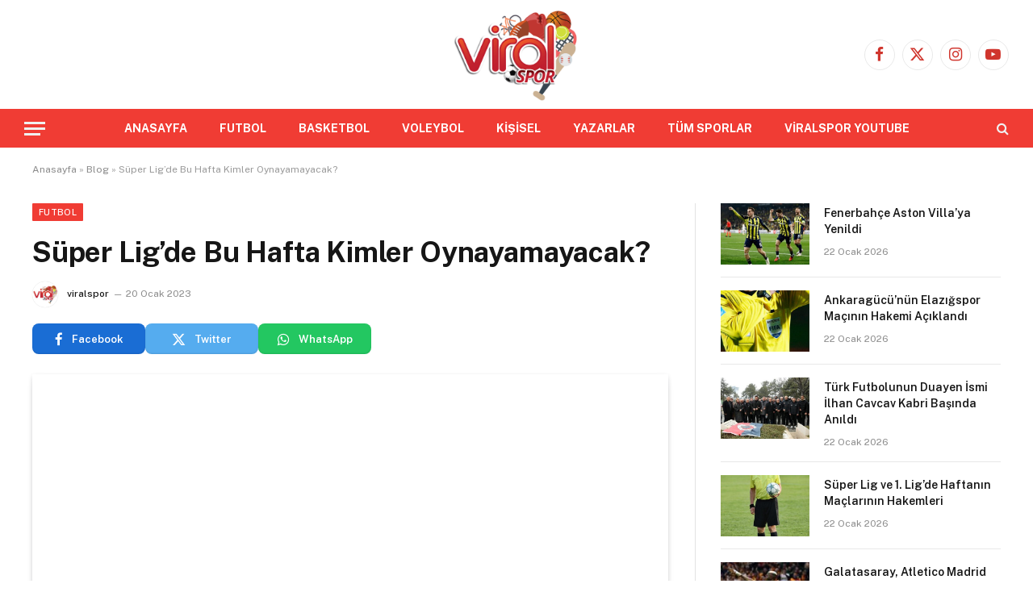

--- FILE ---
content_type: text/html; charset=UTF-8
request_url: https://www.viralspor.com/super-ligde-bu-hafta-kimler-oynayamayacak/
body_size: 13183
content:

<!DOCTYPE html>
<html lang="tr" class="s-light site-s-light">

<head>

	<meta charset="UTF-8" />
	<meta name="viewport" content="width=device-width, initial-scale=1" />
	<meta name='robots' content='index, follow, max-image-preview:large, max-snippet:-1, max-video-preview:-1' />

	<!-- This site is optimized with the Yoast SEO plugin v26.8 - https://yoast.com/product/yoast-seo-wordpress/ -->
	<title>Süper Lig&#039;de Bu Hafta Kimler Oynayamayacak? - viralspor</title><link rel="preload" as="image" imagesrcset="https://www.viralspor.com/wp-content/uploads/2023/03/cropped-favicon-32x32.png 32w, https://www.viralspor.com/wp-content/uploads/2023/03/cropped-favicon-300x300.png 300w, https://www.viralspor.com/wp-content/uploads/2023/03/cropped-favicon-150x150.png 150w, https://www.viralspor.com/wp-content/uploads/2023/03/cropped-favicon-450x450.png 450w, https://www.viralspor.com/wp-content/uploads/2023/03/cropped-favicon-270x270.png 270w, https://www.viralspor.com/wp-content/uploads/2023/03/cropped-favicon-192x192.png 192w, https://www.viralspor.com/wp-content/uploads/2023/03/cropped-favicon-180x180.png 180w, https://www.viralspor.com/wp-content/uploads/2023/03/cropped-favicon.png 512w" imagesizes="(max-width: 32px) 100vw, 32px" /><link rel="preload" as="font" href="https://www.viralspor.com/wp-content/themes/smart-mag/css/icons/fonts/ts-icons.woff2?v3.2" type="font/woff2" crossorigin="anonymous" />
	<link rel="canonical" href="https://www.viralspor.com/super-ligde-bu-hafta-kimler-oynayamayacak/" />
	<meta property="og:locale" content="tr_TR" />
	<meta property="og:type" content="article" />
	<meta property="og:title" content="Süper Lig&#039;de Bu Hafta Kimler Oynayamayacak? - viralspor" />
	<meta property="og:description" content="Süper Lig&#8217;de 20. hafta karşılaşmaları bugün oynanacak tek maçla başlayacak. Süper Lig&#8217;de sakat ve cezalı futbolcular listesi şöyle: MKE Ankaragücü: Sakat: Taylan Antalyalı, Nihad Mujakic, Kevin Malcuit Cezalı: Lamine Diack Arabam.com Konyaspor: Sakat: Ibrahim Sehic Cezalı: Oğulcan Ülgün Adana Demirspor: Sakat: Cezalı: Atakaş Hatayspor: Sakat: Burak Öksüz Cezalı: Beşiktaş: Sakat: Rachid Ghezzal, Josef de Souza" />
	<meta property="og:url" content="https://www.viralspor.com/super-ligde-bu-hafta-kimler-oynayamayacak/" />
	<meta property="og:site_name" content="viralspor" />
	<meta property="article:publisher" content="https://www.facebook.com/viralspor" />
	<meta property="article:published_time" content="2023-01-20T07:10:19+00:00" />
	<meta name="author" content="viralspor" />
	<meta name="twitter:card" content="summary_large_image" />
	<meta name="twitter:creator" content="@viralspor" />
	<meta name="twitter:site" content="@viralspor" />
	<meta name="twitter:label1" content="Yazan:" />
	<meta name="twitter:data1" content="viralspor" />
	<meta name="twitter:label2" content="Tahmini okuma süresi" />
	<meta name="twitter:data2" content="2 dakika" />
	<script type="application/ld+json" class="yoast-schema-graph">{"@context":"https://schema.org","@graph":[{"@type":"Article","@id":"https://www.viralspor.com/super-ligde-bu-hafta-kimler-oynayamayacak/#article","isPartOf":{"@id":"https://www.viralspor.com/super-ligde-bu-hafta-kimler-oynayamayacak/"},"author":{"name":"viralspor","@id":"https://www.viralspor.com/#/schema/person/a252b7c6084b6f5b63f294e340adef8b"},"headline":"Süper Lig&#8217;de Bu Hafta Kimler Oynayamayacak?","datePublished":"2023-01-20T07:10:19+00:00","mainEntityOfPage":{"@id":"https://www.viralspor.com/super-ligde-bu-hafta-kimler-oynayamayacak/"},"wordCount":221,"commentCount":0,"publisher":{"@id":"https://www.viralspor.com/#organization"},"image":{"@id":"https://www.viralspor.com/super-ligde-bu-hafta-kimler-oynayamayacak/#primaryimage"},"thumbnailUrl":"","keywords":["süper lig sakat oyuncular"],"articleSection":["Futbol"],"inLanguage":"tr","potentialAction":[{"@type":"CommentAction","name":"Comment","target":["https://www.viralspor.com/super-ligde-bu-hafta-kimler-oynayamayacak/#respond"]}]},{"@type":"WebPage","@id":"https://www.viralspor.com/super-ligde-bu-hafta-kimler-oynayamayacak/","url":"https://www.viralspor.com/super-ligde-bu-hafta-kimler-oynayamayacak/","name":"Süper Lig'de Bu Hafta Kimler Oynayamayacak? - viralspor","isPartOf":{"@id":"https://www.viralspor.com/#website"},"primaryImageOfPage":{"@id":"https://www.viralspor.com/super-ligde-bu-hafta-kimler-oynayamayacak/#primaryimage"},"image":{"@id":"https://www.viralspor.com/super-ligde-bu-hafta-kimler-oynayamayacak/#primaryimage"},"thumbnailUrl":"","datePublished":"2023-01-20T07:10:19+00:00","breadcrumb":{"@id":"https://www.viralspor.com/super-ligde-bu-hafta-kimler-oynayamayacak/#breadcrumb"},"inLanguage":"tr","potentialAction":[{"@type":"ReadAction","target":["https://www.viralspor.com/super-ligde-bu-hafta-kimler-oynayamayacak/"]}]},{"@type":"ImageObject","inLanguage":"tr","@id":"https://www.viralspor.com/super-ligde-bu-hafta-kimler-oynayamayacak/#primaryimage","url":"","contentUrl":""},{"@type":"BreadcrumbList","@id":"https://www.viralspor.com/super-ligde-bu-hafta-kimler-oynayamayacak/#breadcrumb","itemListElement":[{"@type":"ListItem","position":1,"name":"Anasayfa","item":"https://www.viralspor.com/"},{"@type":"ListItem","position":2,"name":"Blog","item":"https://www.viralspor.com/blog/"},{"@type":"ListItem","position":3,"name":"Süper Lig&#8217;de Bu Hafta Kimler Oynayamayacak?"}]},{"@type":"WebSite","@id":"https://www.viralspor.com/#website","url":"https://www.viralspor.com/","name":"viralspor","description":"Renkli, Hızlı, Doğru Haber","publisher":{"@id":"https://www.viralspor.com/#organization"},"potentialAction":[{"@type":"SearchAction","target":{"@type":"EntryPoint","urlTemplate":"https://www.viralspor.com/?s={search_term_string}"},"query-input":{"@type":"PropertyValueSpecification","valueRequired":true,"valueName":"search_term_string"}}],"inLanguage":"tr"},{"@type":"Organization","@id":"https://www.viralspor.com/#organization","name":"viralspor","alternateName":"viralspor","url":"https://www.viralspor.com/","logo":{"@type":"ImageObject","inLanguage":"tr","@id":"https://www.viralspor.com/#/schema/logo/image/","url":"https://www.viralspor.com/wp-content/uploads/2023/03/viralspor-logo-1.png","contentUrl":"https://www.viralspor.com/wp-content/uploads/2023/03/viralspor-logo-1.png","width":400,"height":300,"caption":"viralspor"},"image":{"@id":"https://www.viralspor.com/#/schema/logo/image/"},"sameAs":["https://www.facebook.com/viralspor","https://x.com/viralspor"]},{"@type":"Person","@id":"https://www.viralspor.com/#/schema/person/a252b7c6084b6f5b63f294e340adef8b","name":"viralspor","image":{"@type":"ImageObject","inLanguage":"tr","@id":"https://www.viralspor.com/#/schema/person/image/","url":"https://www.viralspor.com/wp-content/uploads/2023/03/cropped-favicon-150x150.png","contentUrl":"https://www.viralspor.com/wp-content/uploads/2023/03/cropped-favicon-150x150.png","caption":"viralspor"},"sameAs":["https://www.viralspor.com"],"url":"https://www.viralspor.com/author/admin/"}]}</script>
	<!-- / Yoast SEO plugin. -->


<link rel='dns-prefetch' href='//www.googletagmanager.com' />
<link rel='dns-prefetch' href='//fonts.googleapis.com' />
<link rel="alternate" type="application/rss+xml" title="viralspor &raquo; akışı" href="https://www.viralspor.com/feed/" />
<link rel="alternate" type="application/rss+xml" title="viralspor &raquo; yorum akışı" href="https://www.viralspor.com/comments/feed/" />
<link rel="alternate" type="application/rss+xml" title="viralspor &raquo; Süper Lig&#8217;de Bu Hafta Kimler Oynayamayacak? yorum akışı" href="https://www.viralspor.com/super-ligde-bu-hafta-kimler-oynayamayacak/feed/" />
<link rel="alternate" title="oEmbed (JSON)" type="application/json+oembed" href="https://www.viralspor.com/wp-json/oembed/1.0/embed?url=https%3A%2F%2Fwww.viralspor.com%2Fsuper-ligde-bu-hafta-kimler-oynayamayacak%2F" />
<link rel="alternate" title="oEmbed (XML)" type="text/xml+oembed" href="https://www.viralspor.com/wp-json/oembed/1.0/embed?url=https%3A%2F%2Fwww.viralspor.com%2Fsuper-ligde-bu-hafta-kimler-oynayamayacak%2F&#038;format=xml" />
<style id='wp-img-auto-sizes-contain-inline-css' type='text/css'>
img:is([sizes=auto i],[sizes^="auto," i]){contain-intrinsic-size:3000px 1500px}
/*# sourceURL=wp-img-auto-sizes-contain-inline-css */
</style>
<style id='wp-emoji-styles-inline-css' type='text/css'>

	img.wp-smiley, img.emoji {
		display: inline !important;
		border: none !important;
		box-shadow: none !important;
		height: 1em !important;
		width: 1em !important;
		margin: 0 0.07em !important;
		vertical-align: -0.1em !important;
		background: none !important;
		padding: 0 !important;
	}
/*# sourceURL=wp-emoji-styles-inline-css */
</style>
<link rel='stylesheet' id='wp-block-library-css' href='https://www.viralspor.com/wp-includes/css/dist/block-library/style.min.css?ver=6.9' type='text/css' media='all' />
<style id='classic-theme-styles-inline-css' type='text/css'>
/*! This file is auto-generated */
.wp-block-button__link{color:#fff;background-color:#32373c;border-radius:9999px;box-shadow:none;text-decoration:none;padding:calc(.667em + 2px) calc(1.333em + 2px);font-size:1.125em}.wp-block-file__button{background:#32373c;color:#fff;text-decoration:none}
/*# sourceURL=/wp-includes/css/classic-themes.min.css */
</style>
<link rel='stylesheet' id='mpp_gutenberg-css' href='https://www.viralspor.com/wp-content/plugins/metronet-profile-picture/dist/blocks.style.build.css?ver=2.6.3' type='text/css' media='all' />
<style id='global-styles-inline-css' type='text/css'>
:root{--wp--preset--aspect-ratio--square: 1;--wp--preset--aspect-ratio--4-3: 4/3;--wp--preset--aspect-ratio--3-4: 3/4;--wp--preset--aspect-ratio--3-2: 3/2;--wp--preset--aspect-ratio--2-3: 2/3;--wp--preset--aspect-ratio--16-9: 16/9;--wp--preset--aspect-ratio--9-16: 9/16;--wp--preset--color--black: #000000;--wp--preset--color--cyan-bluish-gray: #abb8c3;--wp--preset--color--white: #ffffff;--wp--preset--color--pale-pink: #f78da7;--wp--preset--color--vivid-red: #cf2e2e;--wp--preset--color--luminous-vivid-orange: #ff6900;--wp--preset--color--luminous-vivid-amber: #fcb900;--wp--preset--color--light-green-cyan: #7bdcb5;--wp--preset--color--vivid-green-cyan: #00d084;--wp--preset--color--pale-cyan-blue: #8ed1fc;--wp--preset--color--vivid-cyan-blue: #0693e3;--wp--preset--color--vivid-purple: #9b51e0;--wp--preset--gradient--vivid-cyan-blue-to-vivid-purple: linear-gradient(135deg,rgb(6,147,227) 0%,rgb(155,81,224) 100%);--wp--preset--gradient--light-green-cyan-to-vivid-green-cyan: linear-gradient(135deg,rgb(122,220,180) 0%,rgb(0,208,130) 100%);--wp--preset--gradient--luminous-vivid-amber-to-luminous-vivid-orange: linear-gradient(135deg,rgb(252,185,0) 0%,rgb(255,105,0) 100%);--wp--preset--gradient--luminous-vivid-orange-to-vivid-red: linear-gradient(135deg,rgb(255,105,0) 0%,rgb(207,46,46) 100%);--wp--preset--gradient--very-light-gray-to-cyan-bluish-gray: linear-gradient(135deg,rgb(238,238,238) 0%,rgb(169,184,195) 100%);--wp--preset--gradient--cool-to-warm-spectrum: linear-gradient(135deg,rgb(74,234,220) 0%,rgb(151,120,209) 20%,rgb(207,42,186) 40%,rgb(238,44,130) 60%,rgb(251,105,98) 80%,rgb(254,248,76) 100%);--wp--preset--gradient--blush-light-purple: linear-gradient(135deg,rgb(255,206,236) 0%,rgb(152,150,240) 100%);--wp--preset--gradient--blush-bordeaux: linear-gradient(135deg,rgb(254,205,165) 0%,rgb(254,45,45) 50%,rgb(107,0,62) 100%);--wp--preset--gradient--luminous-dusk: linear-gradient(135deg,rgb(255,203,112) 0%,rgb(199,81,192) 50%,rgb(65,88,208) 100%);--wp--preset--gradient--pale-ocean: linear-gradient(135deg,rgb(255,245,203) 0%,rgb(182,227,212) 50%,rgb(51,167,181) 100%);--wp--preset--gradient--electric-grass: linear-gradient(135deg,rgb(202,248,128) 0%,rgb(113,206,126) 100%);--wp--preset--gradient--midnight: linear-gradient(135deg,rgb(2,3,129) 0%,rgb(40,116,252) 100%);--wp--preset--font-size--small: 13px;--wp--preset--font-size--medium: 20px;--wp--preset--font-size--large: 36px;--wp--preset--font-size--x-large: 42px;--wp--preset--spacing--20: 0.44rem;--wp--preset--spacing--30: 0.67rem;--wp--preset--spacing--40: 1rem;--wp--preset--spacing--50: 1.5rem;--wp--preset--spacing--60: 2.25rem;--wp--preset--spacing--70: 3.38rem;--wp--preset--spacing--80: 5.06rem;--wp--preset--shadow--natural: 6px 6px 9px rgba(0, 0, 0, 0.2);--wp--preset--shadow--deep: 12px 12px 50px rgba(0, 0, 0, 0.4);--wp--preset--shadow--sharp: 6px 6px 0px rgba(0, 0, 0, 0.2);--wp--preset--shadow--outlined: 6px 6px 0px -3px rgb(255, 255, 255), 6px 6px rgb(0, 0, 0);--wp--preset--shadow--crisp: 6px 6px 0px rgb(0, 0, 0);}:where(.is-layout-flex){gap: 0.5em;}:where(.is-layout-grid){gap: 0.5em;}body .is-layout-flex{display: flex;}.is-layout-flex{flex-wrap: wrap;align-items: center;}.is-layout-flex > :is(*, div){margin: 0;}body .is-layout-grid{display: grid;}.is-layout-grid > :is(*, div){margin: 0;}:where(.wp-block-columns.is-layout-flex){gap: 2em;}:where(.wp-block-columns.is-layout-grid){gap: 2em;}:where(.wp-block-post-template.is-layout-flex){gap: 1.25em;}:where(.wp-block-post-template.is-layout-grid){gap: 1.25em;}.has-black-color{color: var(--wp--preset--color--black) !important;}.has-cyan-bluish-gray-color{color: var(--wp--preset--color--cyan-bluish-gray) !important;}.has-white-color{color: var(--wp--preset--color--white) !important;}.has-pale-pink-color{color: var(--wp--preset--color--pale-pink) !important;}.has-vivid-red-color{color: var(--wp--preset--color--vivid-red) !important;}.has-luminous-vivid-orange-color{color: var(--wp--preset--color--luminous-vivid-orange) !important;}.has-luminous-vivid-amber-color{color: var(--wp--preset--color--luminous-vivid-amber) !important;}.has-light-green-cyan-color{color: var(--wp--preset--color--light-green-cyan) !important;}.has-vivid-green-cyan-color{color: var(--wp--preset--color--vivid-green-cyan) !important;}.has-pale-cyan-blue-color{color: var(--wp--preset--color--pale-cyan-blue) !important;}.has-vivid-cyan-blue-color{color: var(--wp--preset--color--vivid-cyan-blue) !important;}.has-vivid-purple-color{color: var(--wp--preset--color--vivid-purple) !important;}.has-black-background-color{background-color: var(--wp--preset--color--black) !important;}.has-cyan-bluish-gray-background-color{background-color: var(--wp--preset--color--cyan-bluish-gray) !important;}.has-white-background-color{background-color: var(--wp--preset--color--white) !important;}.has-pale-pink-background-color{background-color: var(--wp--preset--color--pale-pink) !important;}.has-vivid-red-background-color{background-color: var(--wp--preset--color--vivid-red) !important;}.has-luminous-vivid-orange-background-color{background-color: var(--wp--preset--color--luminous-vivid-orange) !important;}.has-luminous-vivid-amber-background-color{background-color: var(--wp--preset--color--luminous-vivid-amber) !important;}.has-light-green-cyan-background-color{background-color: var(--wp--preset--color--light-green-cyan) !important;}.has-vivid-green-cyan-background-color{background-color: var(--wp--preset--color--vivid-green-cyan) !important;}.has-pale-cyan-blue-background-color{background-color: var(--wp--preset--color--pale-cyan-blue) !important;}.has-vivid-cyan-blue-background-color{background-color: var(--wp--preset--color--vivid-cyan-blue) !important;}.has-vivid-purple-background-color{background-color: var(--wp--preset--color--vivid-purple) !important;}.has-black-border-color{border-color: var(--wp--preset--color--black) !important;}.has-cyan-bluish-gray-border-color{border-color: var(--wp--preset--color--cyan-bluish-gray) !important;}.has-white-border-color{border-color: var(--wp--preset--color--white) !important;}.has-pale-pink-border-color{border-color: var(--wp--preset--color--pale-pink) !important;}.has-vivid-red-border-color{border-color: var(--wp--preset--color--vivid-red) !important;}.has-luminous-vivid-orange-border-color{border-color: var(--wp--preset--color--luminous-vivid-orange) !important;}.has-luminous-vivid-amber-border-color{border-color: var(--wp--preset--color--luminous-vivid-amber) !important;}.has-light-green-cyan-border-color{border-color: var(--wp--preset--color--light-green-cyan) !important;}.has-vivid-green-cyan-border-color{border-color: var(--wp--preset--color--vivid-green-cyan) !important;}.has-pale-cyan-blue-border-color{border-color: var(--wp--preset--color--pale-cyan-blue) !important;}.has-vivid-cyan-blue-border-color{border-color: var(--wp--preset--color--vivid-cyan-blue) !important;}.has-vivid-purple-border-color{border-color: var(--wp--preset--color--vivid-purple) !important;}.has-vivid-cyan-blue-to-vivid-purple-gradient-background{background: var(--wp--preset--gradient--vivid-cyan-blue-to-vivid-purple) !important;}.has-light-green-cyan-to-vivid-green-cyan-gradient-background{background: var(--wp--preset--gradient--light-green-cyan-to-vivid-green-cyan) !important;}.has-luminous-vivid-amber-to-luminous-vivid-orange-gradient-background{background: var(--wp--preset--gradient--luminous-vivid-amber-to-luminous-vivid-orange) !important;}.has-luminous-vivid-orange-to-vivid-red-gradient-background{background: var(--wp--preset--gradient--luminous-vivid-orange-to-vivid-red) !important;}.has-very-light-gray-to-cyan-bluish-gray-gradient-background{background: var(--wp--preset--gradient--very-light-gray-to-cyan-bluish-gray) !important;}.has-cool-to-warm-spectrum-gradient-background{background: var(--wp--preset--gradient--cool-to-warm-spectrum) !important;}.has-blush-light-purple-gradient-background{background: var(--wp--preset--gradient--blush-light-purple) !important;}.has-blush-bordeaux-gradient-background{background: var(--wp--preset--gradient--blush-bordeaux) !important;}.has-luminous-dusk-gradient-background{background: var(--wp--preset--gradient--luminous-dusk) !important;}.has-pale-ocean-gradient-background{background: var(--wp--preset--gradient--pale-ocean) !important;}.has-electric-grass-gradient-background{background: var(--wp--preset--gradient--electric-grass) !important;}.has-midnight-gradient-background{background: var(--wp--preset--gradient--midnight) !important;}.has-small-font-size{font-size: var(--wp--preset--font-size--small) !important;}.has-medium-font-size{font-size: var(--wp--preset--font-size--medium) !important;}.has-large-font-size{font-size: var(--wp--preset--font-size--large) !important;}.has-x-large-font-size{font-size: var(--wp--preset--font-size--x-large) !important;}
:where(.wp-block-post-template.is-layout-flex){gap: 1.25em;}:where(.wp-block-post-template.is-layout-grid){gap: 1.25em;}
:where(.wp-block-term-template.is-layout-flex){gap: 1.25em;}:where(.wp-block-term-template.is-layout-grid){gap: 1.25em;}
:where(.wp-block-columns.is-layout-flex){gap: 2em;}:where(.wp-block-columns.is-layout-grid){gap: 2em;}
:root :where(.wp-block-pullquote){font-size: 1.5em;line-height: 1.6;}
/*# sourceURL=global-styles-inline-css */
</style>
<link rel='stylesheet' id='wp-components-css' href='https://www.viralspor.com/wp-includes/css/dist/components/style.min.css?ver=6.9' type='text/css' media='all' />
<link rel='stylesheet' id='godaddy-styles-css' href='https://www.viralspor.com/wp-content/plugins/coblocks/includes/Dependencies/GoDaddy/Styles/build/latest.css?ver=2.0.2' type='text/css' media='all' />
<link rel='stylesheet' id='smartmag-core-css' href='https://www.viralspor.com/wp-content/themes/smart-mag/style.css?ver=10.3.2' type='text/css' media='all' />
<style id='smartmag-core-inline-css' type='text/css'>
:root { --c-main: #f03c34;
--c-main-rgb: 240,60,52; }
.s-dark body { background-color: #000000; }
.smart-head-main { --main-width: 1360px; }
.smart-head-main .smart-head-top { background-color: #ffffff; }
.smart-head-main .smart-head-bot { background-color: #f03c34; }
.navigation-main .menu > li > a { font-weight: bold; font-style: normal; }
.s-light .navigation-main { --c-nav: #ffffff; }
.smart-head-main .spc-social { --c-spc-social: #d0352d; }
.smart-head-mobile .spc-social { --c-spc-social: #f03c34; }
.post-share-b:not(.is-not-global) { --service-b-radius: 8px; }


/*# sourceURL=smartmag-core-inline-css */
</style>
<link rel='stylesheet' id='smartmag-fonts-css' href='https://fonts.googleapis.com/css?family=Public+Sans%3A400%2C400i%2C500%2C600%2C700&#038;display=swap' type='text/css' media='all' />
<link rel='stylesheet' id='smartmag-magnific-popup-css' href='https://www.viralspor.com/wp-content/themes/smart-mag/css/lightbox.css?ver=10.3.2' type='text/css' media='all' />
<link rel='stylesheet' id='smartmag-icons-css' href='https://www.viralspor.com/wp-content/themes/smart-mag/css/icons/icons.css?ver=10.3.2' type='text/css' media='all' />
<script type="text/javascript" src="https://www.viralspor.com/wp-includes/js/jquery/jquery.min.js?ver=3.7.1" id="jquery-core-js"></script>
<script type="text/javascript" src="https://www.viralspor.com/wp-includes/js/jquery/jquery-migrate.min.js?ver=3.4.1" id="jquery-migrate-js"></script>

<!-- Site Kit tarafından eklenen Google etiketi (gtag.js) snippet&#039;i -->
<!-- Google Analytics snippet added by Site Kit -->
<script type="text/javascript" src="https://www.googletagmanager.com/gtag/js?id=GT-TWQ485S" id="google_gtagjs-js" async></script>
<script type="text/javascript" id="google_gtagjs-js-after">
/* <![CDATA[ */
window.dataLayer = window.dataLayer || [];function gtag(){dataLayer.push(arguments);}
gtag("set","linker",{"domains":["www.viralspor.com"]});
gtag("js", new Date());
gtag("set", "developer_id.dZTNiMT", true);
gtag("config", "GT-TWQ485S");
//# sourceURL=google_gtagjs-js-after
/* ]]> */
</script>
<link rel="https://api.w.org/" href="https://www.viralspor.com/wp-json/" /><link rel="alternate" title="JSON" type="application/json" href="https://www.viralspor.com/wp-json/wp/v2/posts/106669" /><link rel="EditURI" type="application/rsd+xml" title="RSD" href="https://www.viralspor.com/xmlrpc.php?rsd" />
<meta name="generator" content="WordPress 6.9" />
<link rel='shortlink' href='https://www.viralspor.com/?p=106669' />
<meta name="generator" content="Site Kit by Google 1.170.0" />
		<script>
		var BunyadSchemeKey = 'bunyad-scheme';
		(() => {
			const d = document.documentElement;
			const c = d.classList;
			var scheme = localStorage.getItem(BunyadSchemeKey);
			
			if (scheme) {
				d.dataset.origClass = c;
				scheme === 'dark' ? c.remove('s-light', 'site-s-light') : c.remove('s-dark', 'site-s-dark');
				c.add('site-s-' + scheme, 's-' + scheme);
			}
		})();
		</script>
		<meta name="generator" content="Elementor 3.34.2; features: additional_custom_breakpoints; settings: css_print_method-external, google_font-enabled, font_display-swap">
			<style>
				.e-con.e-parent:nth-of-type(n+4):not(.e-lazyloaded):not(.e-no-lazyload),
				.e-con.e-parent:nth-of-type(n+4):not(.e-lazyloaded):not(.e-no-lazyload) * {
					background-image: none !important;
				}
				@media screen and (max-height: 1024px) {
					.e-con.e-parent:nth-of-type(n+3):not(.e-lazyloaded):not(.e-no-lazyload),
					.e-con.e-parent:nth-of-type(n+3):not(.e-lazyloaded):not(.e-no-lazyload) * {
						background-image: none !important;
					}
				}
				@media screen and (max-height: 640px) {
					.e-con.e-parent:nth-of-type(n+2):not(.e-lazyloaded):not(.e-no-lazyload),
					.e-con.e-parent:nth-of-type(n+2):not(.e-lazyloaded):not(.e-no-lazyload) * {
						background-image: none !important;
					}
				}
			</style>
			<link rel="icon" href="https://www.viralspor.com/wp-content/uploads/2023/03/cropped-favicon-32x32.png" sizes="32x32" />
<link rel="icon" href="https://www.viralspor.com/wp-content/uploads/2023/03/cropped-favicon-192x192.png" sizes="192x192" />
<link rel="apple-touch-icon" href="https://www.viralspor.com/wp-content/uploads/2023/03/cropped-favicon-180x180.png" />
<meta name="msapplication-TileImage" content="https://www.viralspor.com/wp-content/uploads/2023/03/cropped-favicon-270x270.png" />


</head>

<body class="wp-singular post-template-default single single-post postid-106669 single-format-standard wp-theme-smart-mag right-sidebar post-layout-modern post-cat-7 has-lb has-lb-sm ts-img-hov-fade has-sb-sep layout-normal elementor-default elementor-kit-43">



<div class="main-wrap">

	
<div class="off-canvas-backdrop"></div>
<div class="mobile-menu-container off-canvas s-dark hide-widgets-sm" id="off-canvas">

	<div class="off-canvas-head">
		<a href="#" class="close">
			<span class="visuallyhidden">Close Menu</span>
			<i class="tsi tsi-times"></i>
		</a>

		<div class="ts-logo">
					</div>
	</div>

	<div class="off-canvas-content">

					<ul class="mobile-menu"></ul>
		
		
		
		<div class="spc-social-block spc-social spc-social-b smart-head-social">
		
			
				<a href="https://www.facebook.com/viralspor/" class="link service s-facebook" target="_blank" rel="nofollow noopener">
					<i class="icon tsi tsi-facebook"></i>					<span class="visuallyhidden">Facebook</span>
				</a>
									
			
				<a href="https://twitter.com/viralspor" class="link service s-twitter" target="_blank" rel="nofollow noopener">
					<i class="icon tsi tsi-twitter"></i>					<span class="visuallyhidden">X (Twitter)</span>
				</a>
									
			
				<a href="https://www.instagram.com/viralspor/" class="link service s-instagram" target="_blank" rel="nofollow noopener">
					<i class="icon tsi tsi-instagram"></i>					<span class="visuallyhidden">Instagram</span>
				</a>
									
			
				<a href="https://www.youtube.com/channel/UCdyGYly7jb2B8S_rG9BDv0w" class="link service s-youtube" target="_blank" rel="nofollow noopener">
					<i class="icon tsi tsi-youtube-play"></i>					<span class="visuallyhidden">YouTube</span>
				</a>
									
			
		</div>

		
	</div>

</div>
<div class="smart-head smart-head-legacy smart-head-main" id="smart-head" data-sticky="auto" data-sticky-type="smart" data-sticky-full>
	
	<div class="smart-head-row smart-head-mid smart-head-row-3 is-light smart-head-row-full">

		<div class="inner wrap">

							
				<div class="items items-left empty">
								</div>

							
				<div class="items items-center ">
					<a href="https://www.viralspor.com/" title="viralspor" rel="home" class="logo-link ts-logo logo-is-image">
		<span>
			
				
					<img src="https://www.viralspor.com/wp-content/uploads/2023/03/viralspor-logo-1.png" class="logo-image" alt="viralspor" width="400" height="300"/>
									 
					</span>
	</a>				</div>

							
				<div class="items items-right ">
				
		<div class="spc-social-block spc-social spc-social-b smart-head-social">
		
			
				<a href="https://www.facebook.com/viralspor/" class="link service s-facebook" target="_blank" rel="nofollow noopener">
					<i class="icon tsi tsi-facebook"></i>					<span class="visuallyhidden">Facebook</span>
				</a>
									
			
				<a href="https://twitter.com/viralspor" class="link service s-twitter" target="_blank" rel="nofollow noopener">
					<i class="icon tsi tsi-twitter"></i>					<span class="visuallyhidden">X (Twitter)</span>
				</a>
									
			
				<a href="https://www.instagram.com/viralspor/" class="link service s-instagram" target="_blank" rel="nofollow noopener">
					<i class="icon tsi tsi-instagram"></i>					<span class="visuallyhidden">Instagram</span>
				</a>
									
			
				<a href="https://www.youtube.com/channel/UCdyGYly7jb2B8S_rG9BDv0w" class="link service s-youtube" target="_blank" rel="nofollow noopener">
					<i class="icon tsi tsi-youtube-play"></i>					<span class="visuallyhidden">YouTube</span>
				</a>
									
			
		</div>

						</div>

						
		</div>
	</div>

	
	<div class="smart-head-row smart-head-bot smart-head-row-3 s-dark has-center-nav smart-head-row-full">

		<div class="inner wrap">

							
				<div class="items items-left ">
				
<button class="offcanvas-toggle has-icon" type="button" aria-label="Menu">
	<span class="hamburger-icon hamburger-icon-a">
		<span class="inner"></span>
	</span>
</button>				</div>

							
				<div class="items items-center ">
					<div class="nav-wrap">
		<nav class="navigation navigation-main nav-hov-b">
			<ul id="menu-birincil-menu" class="menu"><li id="menu-item-107995" class="menu-item menu-item-type-custom menu-item-object-custom menu-item-home menu-item-107995"><a href="https://www.viralspor.com/">ANASAYFA</a></li>
<li id="menu-item-108449" class="menu-item menu-item-type-taxonomy menu-item-object-category current-post-ancestor current-menu-parent current-post-parent menu-cat-7 menu-item-108449"><a href="https://www.viralspor.com/category/futbol/">FUTBOL</a></li>
<li id="menu-item-108451" class="menu-item menu-item-type-taxonomy menu-item-object-category menu-cat-25 menu-item-108451"><a href="https://www.viralspor.com/category/basketbol/">BASKETBOL</a></li>
<li id="menu-item-108452" class="menu-item menu-item-type-taxonomy menu-item-object-category menu-cat-205 menu-item-108452"><a href="https://www.viralspor.com/category/voleybol/">VOLEYBOL</a></li>
<li id="menu-item-108453" class="menu-item menu-item-type-taxonomy menu-item-object-category menu-cat-64 menu-item-108453"><a href="https://www.viralspor.com/category/kisisel-sporlar/">KİŞİSEL</a></li>
<li id="menu-item-108450" class="menu-item menu-item-type-taxonomy menu-item-object-category menu-cat-28 menu-item-108450"><a href="https://www.viralspor.com/category/yazarlar/">YAZARLAR</a></li>
<li id="menu-item-108470" class="menu-item menu-item-type-taxonomy menu-item-object-category menu-cat-4870 menu-item-108470"><a href="https://www.viralspor.com/category/tum-sporlar/">TÜM SPORLAR</a></li>
<li id="menu-item-107994" class="menu-item menu-item-type-custom menu-item-object-custom menu-item-107994"><a href="https://www.youtube.com/c/viralspor">VİRALSPOR YOUTUBE</a></li>
</ul>		</nav>
	</div>
				</div>

							
				<div class="items items-right ">
				

	<a href="#" class="search-icon has-icon-only is-icon" title="Search">
		<i class="tsi tsi-search"></i>
	</a>

				</div>

						
		</div>
	</div>

	</div>
<div class="smart-head smart-head-a smart-head-mobile" id="smart-head-mobile" data-sticky="mid" data-sticky-type="smart" data-sticky-full>
	
	<div class="smart-head-row smart-head-mid smart-head-row-3 is-light smart-head-row-full">

		<div class="inner wrap">

							
				<div class="items items-left ">
				
<button class="offcanvas-toggle has-icon" type="button" aria-label="Menu">
	<span class="hamburger-icon hamburger-icon-a">
		<span class="inner"></span>
	</span>
</button>				</div>

							
				<div class="items items-center ">
					<a href="https://www.viralspor.com/" title="viralspor" rel="home" class="logo-link ts-logo logo-is-image">
		<span>
			
				
					<img src="https://www.viralspor.com/wp-content/uploads/2023/03/viralspor-logo-1.png" class="logo-image" alt="viralspor" width="400" height="300"/>
									 
					</span>
	</a>				</div>

							
				<div class="items items-right ">
				

	<a href="#" class="search-icon has-icon-only is-icon" title="Search">
		<i class="tsi tsi-search"></i>
	</a>

				</div>

						
		</div>
	</div>

	</div>
<nav class="breadcrumbs is-full-width breadcrumbs-a" id="breadcrumb"><div class="inner ts-contain "><span><span><a href="https://www.viralspor.com/">Anasayfa</a></span> » <span><a href="https://www.viralspor.com/blog/">Blog</a></span> » <span class="breadcrumb_last" aria-current="page">Süper Lig&#8217;de Bu Hafta Kimler Oynayamayacak?</span></span></div></nav>
<div class="main ts-contain cf right-sidebar">
	
		

<div class="ts-row">
	<div class="col-8 main-content s-post-contain">

					<div class="the-post-header s-head-modern s-head-modern-a">
	<div class="post-meta post-meta-a post-meta-left post-meta-single has-below"><div class="post-meta-items meta-above"><span class="meta-item cat-labels">
						
						<a href="https://www.viralspor.com/category/futbol/" class="category term-color-7" rel="category">Futbol</a>
					</span>
					</div><h1 class="is-title post-title">Süper Lig&#8217;de Bu Hafta Kimler Oynayamayacak?</h1><div class="post-meta-items meta-below has-author-img"><span class="meta-item post-author has-img"><img width="32" height="32" src="https://www.viralspor.com/wp-content/uploads/2023/03/cropped-favicon-32x32.png" class="avatar avatar-32 photo" alt="viralspor" decoding="async" srcset="https://www.viralspor.com/wp-content/uploads/2023/03/cropped-favicon-32x32.png 32w, https://www.viralspor.com/wp-content/uploads/2023/03/cropped-favicon-300x300.png 300w, https://www.viralspor.com/wp-content/uploads/2023/03/cropped-favicon-150x150.png 150w, https://www.viralspor.com/wp-content/uploads/2023/03/cropped-favicon-450x450.png 450w, https://www.viralspor.com/wp-content/uploads/2023/03/cropped-favicon-270x270.png 270w, https://www.viralspor.com/wp-content/uploads/2023/03/cropped-favicon-192x192.png 192w, https://www.viralspor.com/wp-content/uploads/2023/03/cropped-favicon-180x180.png 180w, https://www.viralspor.com/wp-content/uploads/2023/03/cropped-favicon.png 512w" sizes="(max-width: 32px) 100vw, 32px" /><a href="https://www.viralspor.com/author/admin/" title="viralspor tarafından yazılan yazılar" rel="author">viralspor</a></span><span class="meta-item date"><time class="post-date" datetime="2023-01-20T10:10:19+03:00">20 Ocak 2023</time></span></div></div>
	<div class="post-share post-share-b spc-social-colors  post-share-b1">

				
		
				
			<a href="https://www.facebook.com/sharer.php?u=https%3A%2F%2Fwww.viralspor.com%2Fsuper-ligde-bu-hafta-kimler-oynayamayacak%2F" class="cf service s-facebook service-lg" 
				title="Share on Facebook" target="_blank" rel="nofollow noopener">
				<i class="tsi tsi-facebook"></i>
				<span class="label">Facebook</span>
							</a>
				
				
			<a href="https://twitter.com/intent/tweet?url=https%3A%2F%2Fwww.viralspor.com%2Fsuper-ligde-bu-hafta-kimler-oynayamayacak%2F&#038;text=S%C3%BCper%20Lig%27de%20Bu%20Hafta%20Kimler%20Oynayamayacak%3F" class="cf service s-twitter service-lg" 
				title="Share on X (Twitter)" target="_blank" rel="nofollow noopener">
				<i class="tsi tsi-twitter"></i>
				<span class="label">Twitter</span>
							</a>
				
				
			<a href="https://wa.me/?text=S%C3%BCper%20Lig%27de%20Bu%20Hafta%20Kimler%20Oynayamayacak%3F%20https%3A%2F%2Fwww.viralspor.com%2Fsuper-ligde-bu-hafta-kimler-oynayamayacak%2F" class="cf service s-whatsapp service-lg" 
				title="Share on WhatsApp" target="_blank" rel="nofollow noopener">
				<i class="tsi tsi-whatsapp"></i>
				<span class="label">WhatsApp</span>
							</a>
				
		
				
		
				
	</div>

	
	
</div>		
					<div class="single-featured">	
	<div class="featured has-media-shadows">
				
			<a href="https://www.viralspor.com/super-ligde-bu-hafta-kimler-oynayamayacak/" class="image-link media-ratio ar-bunyad-main" title="Süper Lig&#8217;de Bu Hafta Kimler Oynayamayacak?"></a>		
						
			</div>

	</div>
		
		<div class="the-post s-post-modern">

			<article id="post-106669" class="post-106669 post type-post status-publish format-standard has-post-thumbnail category-futbol tag-super-lig-sakat-oyuncular">
				
<div class="post-content-wrap">
	
	<div class="post-content cf entry-content content-spacious">

		
				
		<p>Süper Lig&#8217;de 20. hafta karşılaşmaları bugün oynanacak tek maçla başlayacak.</p>
<p>Süper Lig&#8217;de sakat ve cezalı futbolcular listesi şöyle:</p>
<p><strong>MKE Ankaragücü:</strong><br />
Sakat: Taylan Antalyalı, Nihad Mujakic, Kevin Malcuit<br />
Cezalı: Lamine Diack</p>
<p><strong>Arabam.com Konyaspor:</strong><br />
Sakat: Ibrahim Sehic<br />
Cezalı: Oğulcan Ülgün</p>
<p><strong>Adana Demirspor:</strong><br />
Sakat:<br />
Cezalı:</p>
<p><strong>Atakaş Hatayspor:</strong><br />
Sakat: Burak Öksüz<br />
Cezalı:</p>
<p><strong>Beşiktaş:</strong><br />
Sakat: Rachid Ghezzal, Josef de Souza<br />
Cezalı:</p>
<p><strong>Bitexen Giresunspor:</strong><br />
Sakat: Sergen Piçinciol<br />
Cezalı:</p>
<p><strong>Corendon Alanyaspor:</strong><br />
Sakat: Pedro Ferreira<br />
Cezalı:</p>
<p><strong>Demir Grup Sivasspor:</strong><br />
Sakat: Leke James, Aaron Appindangoye, Murat Paluli, Karol Angielski<br />
Cezalı: Robin Yalçın</p>
<p><strong>Fenerbahçe:</strong><br />
Sakat: Joao Pedro, Nazım Sangare<br />
Cezalı:</p>
<p><strong>Fraport TAV Antalyaspor:</strong><br />
Sakat: Haji Wright, Doğukan Sinik<br />
Cezalı: Fernando, Fedor Kudryashov</p>
<p><strong>Galatasaray:</strong><br />
Sakat: Kazımcan Karataş<br />
Cezalı:</p>
<p><strong>Gaziantep FK:</strong><br />
Sakat: Abdülkadir Parmak<br />
Cezalı: Angelo Sagal</p>
<p><strong>HangiKredi Ümraniyespor:</strong><br />
Sakat: Berke Özer, Durel Avounou<br />
Cezalı:</p>
<p><strong>İstanbulspor:</strong><br />
Sakat: Muammer Sarıkaya<br />
Cezalı:</p>
<p><strong>Kasımpaşa:</strong><br />
Sakat: Tarkan Serbest, Florent Hadergjonaj<br />
Cezalı: Raoul Petretta, Mamadou Fall</p>
<p><strong>Medipol Başakşehir:</strong><br />
Sakat: Lucas Biglia, Bertrand Traore<br />
Cezalı: Youssouf Ndayishimiye, Stefano Okaka</p>
<p><strong>Trabzonspor:</strong><br />
Sakat: Dorukhan Toköz, Edin Visca, Serkan Asan, Jean-Philippe Gbamin<br />
Cezalı:</p>
<p><strong>VavaCars Fatih Karagümrük:</strong><br />
Sakat: Efe Tatlı, Efecan Mızrakçı, Emir Tintiş<br />
Cezalı:</p>
<p><strong>Yukatel Kayserispor:</strong><br />
Sakat: Mario Gavranovic, Mame Thiam, Nurettin Korkmaz<br />
Cezalı:</p>

				
		
		
		
	</div>
</div>
	
			</article>

			

	<section class="navigate-posts">
	
		<div class="previous">
					<span class="main-color title"><i class="tsi tsi-chevron-left"></i> Previous Article</span><span class="link"><a href="https://www.viralspor.com/keciorengucu-santrafor-transfer-etti-2/" rel="prev">Keçiörengücü Santrafor Transfer Etti</a></span>
				</div>
		<div class="next">
					<span class="main-color title">Next Article <i class="tsi tsi-chevron-right"></i></span><span class="link"><a href="https://www.viralspor.com/ankaragucunde-sakatlarin-son-durumu/" rel="next">Ankaragücü’nde Sakatların Son Durumu</a></span>
				</div>		
	</section>



			<div class="author-box">
			<section class="author-info">

	<img width="95" height="95" src="https://www.viralspor.com/wp-content/uploads/2023/03/cropped-favicon-150x150.png" class="avatar avatar-95 photo" alt="" decoding="async" />	
	<div class="description">
		<a href="https://www.viralspor.com/author/admin/" title="viralspor tarafından yazılan yazılar" rel="author">viralspor</a>		
		<ul class="social-icons">
					
			<li>
				<a href="https://www.viralspor.com" class="icon tsi tsi-home" title="Website"> 
					<span class="visuallyhidden">Website</span></a>				
			</li>
			
			
				</ul>
		
		<p class="bio"></p>
	</div>
	
</section>		</div>
	

	<section class="related-posts">
							
							
				<div class="block-head block-head-ac block-head-a block-head-a1 is-left">

					<h4 class="heading">Related <span class="color">Posts</span></h4>					
									</div>
				
			
				<section class="block-wrap block-grid mb-none" data-id="1">

				
			<div class="block-content">
					
	<div class="loop loop-grid loop-grid-sm grid grid-2 md:grid-2 xs:grid-1">

					
<article class="l-post grid-post grid-sm-post">

	
			<div class="media">

		
			<a href="https://www.viralspor.com/fenerbahce-aston-villaya-yenildi/" class="image-link media-ratio ratio-16-9" title="Fenerbahçe Aston Villa&#8217;ya Yenildi"><img width="377" height="212" src="https://www.viralspor.com/wp-content/uploads/2025/10/Kerem-Akturkoglu-Fenerbahce-Skriniar-Ismail-Yuksek-2-10-2025-450x248.jpg" class="attachment-bunyad-medium size-bunyad-medium wp-post-image" alt="" sizes="(max-width: 377px) 100vw, 377px" title="Fenerbahçe Aston Villa&#8217;ya Yenildi" decoding="async" srcset="https://www.viralspor.com/wp-content/uploads/2025/10/Kerem-Akturkoglu-Fenerbahce-Skriniar-Ismail-Yuksek-2-10-2025-450x248.jpg 450w, https://www.viralspor.com/wp-content/uploads/2025/10/Kerem-Akturkoglu-Fenerbahce-Skriniar-Ismail-Yuksek-2-10-2025-300x165.jpg 300w, https://www.viralspor.com/wp-content/uploads/2025/10/Kerem-Akturkoglu-Fenerbahce-Skriniar-Ismail-Yuksek-2-10-2025-768x422.jpg 768w, https://www.viralspor.com/wp-content/uploads/2025/10/Kerem-Akturkoglu-Fenerbahce-Skriniar-Ismail-Yuksek-2-10-2025-150x83.jpg 150w, https://www.viralspor.com/wp-content/uploads/2025/10/Kerem-Akturkoglu-Fenerbahce-Skriniar-Ismail-Yuksek-2-10-2025.jpg 900w" /></a>			
			
			
			
		
		</div>
	

	
		<div class="content">

			<div class="post-meta post-meta-a has-below"><h4 class="is-title post-title"><a href="https://www.viralspor.com/fenerbahce-aston-villaya-yenildi/">Fenerbahçe Aston Villa&#8217;ya Yenildi</a></h4><div class="post-meta-items meta-below"><span class="meta-item date"><span class="date-link"><time class="post-date" datetime="2026-01-22T22:45:23+03:00">22 Ocak 2026</time></span></span></div></div>			
			
			
		</div>

	
</article>					
<article class="l-post grid-post grid-sm-post">

	
			<div class="media">

		
			<a href="https://www.viralspor.com/ankaragucunun-elazigspor-macinin-hakemi-aciklandi/" class="image-link media-ratio ratio-16-9" title="Ankaragücü&#8217;nün Elazığspor Maçının Hakemi Açıklandı"><img width="377" height="212" src="https://www.viralspor.com/wp-content/uploads/2023/03/fifa-hakem-450x229.jpg" class="attachment-bunyad-medium size-bunyad-medium wp-post-image" alt="" sizes="(max-width: 377px) 100vw, 377px" title="Ankaragücü&#8217;nün Elazığspor Maçının Hakemi Açıklandı" decoding="async" srcset="https://www.viralspor.com/wp-content/uploads/2023/03/fifa-hakem-450x229.jpg 450w, https://www.viralspor.com/wp-content/uploads/2023/03/fifa-hakem-300x153.jpg 300w, https://www.viralspor.com/wp-content/uploads/2023/03/fifa-hakem-768x392.jpg 768w, https://www.viralspor.com/wp-content/uploads/2023/03/fifa-hakem-150x76.jpg 150w, https://www.viralspor.com/wp-content/uploads/2023/03/fifa-hakem.jpg 1024w" /></a>			
			
			
			
		
		</div>
	

	
		<div class="content">

			<div class="post-meta post-meta-a has-below"><h4 class="is-title post-title"><a href="https://www.viralspor.com/ankaragucunun-elazigspor-macinin-hakemi-aciklandi/">Ankaragücü&#8217;nün Elazığspor Maçının Hakemi Açıklandı</a></h4><div class="post-meta-items meta-below"><span class="meta-item date"><span class="date-link"><time class="post-date" datetime="2026-01-22T15:14:34+03:00">22 Ocak 2026</time></span></span></div></div>			
			
			
		</div>

	
</article>					
<article class="l-post grid-post grid-sm-post">

	
			<div class="media">

		
			<a href="https://www.viralspor.com/turk-futbolunun-duayen-ismi-ilhan-cavcav-kabri-basinda-anildi/" class="image-link media-ratio ratio-16-9" title="Türk Futbolunun Duayen İsmi İlhan Cavcav Kabri Başında Anıldı"><img width="377" height="212" src="https://www.viralspor.com/wp-content/uploads/2026/01/ilhan-Cavcav-22-1-2025-450x261.jpeg" class="attachment-bunyad-medium size-bunyad-medium wp-post-image" alt="" sizes="(max-width: 377px) 100vw, 377px" title="Türk Futbolunun Duayen İsmi İlhan Cavcav Kabri Başında Anıldı" decoding="async" srcset="https://www.viralspor.com/wp-content/uploads/2026/01/ilhan-Cavcav-22-1-2025-450x261.jpeg 450w, https://www.viralspor.com/wp-content/uploads/2026/01/ilhan-Cavcav-22-1-2025-300x174.jpeg 300w, https://www.viralspor.com/wp-content/uploads/2026/01/ilhan-Cavcav-22-1-2025-768x445.jpeg 768w, https://www.viralspor.com/wp-content/uploads/2026/01/ilhan-Cavcav-22-1-2025-150x87.jpeg 150w, https://www.viralspor.com/wp-content/uploads/2026/01/ilhan-Cavcav-22-1-2025.jpeg 900w" /></a>			
			
			
			
		
		</div>
	

	
		<div class="content">

			<div class="post-meta post-meta-a has-below"><h4 class="is-title post-title"><a href="https://www.viralspor.com/turk-futbolunun-duayen-ismi-ilhan-cavcav-kabri-basinda-anildi/">Türk Futbolunun Duayen İsmi İlhan Cavcav Kabri Başında Anıldı</a></h4><div class="post-meta-items meta-below"><span class="meta-item date"><span class="date-link"><time class="post-date" datetime="2026-01-22T13:09:39+03:00">22 Ocak 2026</time></span></span></div></div>			
			
			
		</div>

	
</article>					
<article class="l-post grid-post grid-sm-post">

	
			<div class="media">

		
			<a href="https://www.viralspor.com/super-lig-ve-1-ligde-haftanin-maclarinin-hakemleri-3/" class="image-link media-ratio ratio-16-9" title="Süper Lig ve 1. Lig&#8217;de Haftanın Maçlarının Hakemleri"><img width="377" height="212" src="https://www.viralspor.com/wp-content/uploads/2025/11/hakem-450x276.jpg" class="attachment-bunyad-medium size-bunyad-medium wp-post-image" alt="" sizes="(max-width: 377px) 100vw, 377px" title="Süper Lig ve 1. Lig&#8217;de Haftanın Maçlarının Hakemleri" decoding="async" srcset="https://www.viralspor.com/wp-content/uploads/2025/11/hakem-450x276.jpg 450w, https://www.viralspor.com/wp-content/uploads/2025/11/hakem-300x184.jpg 300w, https://www.viralspor.com/wp-content/uploads/2025/11/hakem-768x470.jpg 768w, https://www.viralspor.com/wp-content/uploads/2025/11/hakem-150x92.jpg 150w, https://www.viralspor.com/wp-content/uploads/2025/11/hakem.jpg 900w" /></a>			
			
			
			
		
		</div>
	

	
		<div class="content">

			<div class="post-meta post-meta-a has-below"><h4 class="is-title post-title"><a href="https://www.viralspor.com/super-lig-ve-1-ligde-haftanin-maclarinin-hakemleri-3/">Süper Lig ve 1. Lig&#8217;de Haftanın Maçlarının Hakemleri</a></h4><div class="post-meta-items meta-below"><span class="meta-item date"><span class="date-link"><time class="post-date" datetime="2026-01-22T12:08:15+03:00">22 Ocak 2026</time></span></span></div></div>			
			
			
		</div>

	
</article>		
	</div>

		
			</div>

		</section>
		
	</section>			
			<div class="comments">
				
	

	

	<div id="comments">
		<div class="comments-area ">

		
	
		<div id="respond" class="comment-respond">
		<div id="reply-title" class="h-tag comment-reply-title"><span class="heading">Leave A Reply</span> <small><a rel="nofollow" id="cancel-comment-reply-link" href="/super-ligde-bu-hafta-kimler-oynayamayacak/#respond" style="display:none;">Cancel Reply</a></small></div><form action="https://www.viralspor.com/wp-comments-post.php" method="post" id="commentform" class="comment-form">
			<p>
				<textarea name="comment" id="comment" cols="45" rows="8" aria-required="true" placeholder="Your Comment"  maxlength="65525" required="required"></textarea>
			</p><p class="form-field comment-form-author"><input id="author" name="author" type="text" placeholder="Name *" value="" size="30" maxlength="245" required='required' /></p>
<p class="form-field comment-form-email"><input id="email" name="email" type="email" placeholder="Email *" value="" size="30" maxlength="100" required='required' /></p>
<p class="form-field comment-form-url"><input id="url" name="url" type="text" inputmode="url" placeholder="Website" value="" size="30" maxlength="200" /></p>

		<p class="comment-form-cookies-consent">
			<input id="wp-comment-cookies-consent" name="wp-comment-cookies-consent" type="checkbox" value="yes" />
			<label for="wp-comment-cookies-consent">Save my name, email, and website in this browser for the next time I comment.
			</label>
		</p>
<p class="form-submit"><input name="submit" type="submit" id="comment-submit" class="submit" value="Post Comment" /> <input type='hidden' name='comment_post_ID' value='106669' id='comment_post_ID' />
<input type='hidden' name='comment_parent' id='comment_parent' value='0' />
</p></form>	</div><!-- #respond -->
			</div>
	</div><!-- #comments -->
			</div>

		</div>
	</div>
	
			
	
	<aside class="col-4 main-sidebar has-sep">
	
			<div class="inner">
		
			
		<div id="smartmag-block-posts-small-2" class="widget ts-block-widget smartmag-widget-posts-small">		
		<div class="block">
					<section class="block-wrap block-posts-small block-sc mb-none" data-id="2">

				
			<div class="block-content">
				
	<div class="loop loop-small loop-small-a loop-sep loop-small-sep grid grid-1 md:grid-1 sm:grid-1 xs:grid-1">

					
<article class="l-post small-post small-a-post m-pos-left">

	
			<div class="media">

		
			<a href="https://www.viralspor.com/fenerbahce-aston-villaya-yenildi/" class="image-link media-ratio ar-bunyad-thumb" title="Fenerbahçe Aston Villa&#8217;ya Yenildi"><img width="110" height="76" src="https://www.viralspor.com/wp-content/uploads/2025/10/Kerem-Akturkoglu-Fenerbahce-Skriniar-Ismail-Yuksek-2-10-2025-300x165.jpg" class="attachment-medium size-medium wp-post-image" alt="" sizes="(max-width: 110px) 100vw, 110px" title="Fenerbahçe Aston Villa&#8217;ya Yenildi" decoding="async" srcset="https://www.viralspor.com/wp-content/uploads/2025/10/Kerem-Akturkoglu-Fenerbahce-Skriniar-Ismail-Yuksek-2-10-2025-300x165.jpg 300w, https://www.viralspor.com/wp-content/uploads/2025/10/Kerem-Akturkoglu-Fenerbahce-Skriniar-Ismail-Yuksek-2-10-2025-768x422.jpg 768w, https://www.viralspor.com/wp-content/uploads/2025/10/Kerem-Akturkoglu-Fenerbahce-Skriniar-Ismail-Yuksek-2-10-2025-150x83.jpg 150w, https://www.viralspor.com/wp-content/uploads/2025/10/Kerem-Akturkoglu-Fenerbahce-Skriniar-Ismail-Yuksek-2-10-2025-450x248.jpg 450w, https://www.viralspor.com/wp-content/uploads/2025/10/Kerem-Akturkoglu-Fenerbahce-Skriniar-Ismail-Yuksek-2-10-2025.jpg 900w" /></a>			
			
			
			
		
		</div>
	

	
		<div class="content">

			<div class="post-meta post-meta-a post-meta-left has-below"><h4 class="is-title post-title"><a href="https://www.viralspor.com/fenerbahce-aston-villaya-yenildi/">Fenerbahçe Aston Villa&#8217;ya Yenildi</a></h4><div class="post-meta-items meta-below"><span class="meta-item date"><span class="date-link"><time class="post-date" datetime="2026-01-22T22:45:23+03:00">22 Ocak 2026</time></span></span></div></div>			
			
			
		</div>

	
</article>	
					
<article class="l-post small-post small-a-post m-pos-left">

	
			<div class="media">

		
			<a href="https://www.viralspor.com/ankaragucunun-elazigspor-macinin-hakemi-aciklandi/" class="image-link media-ratio ar-bunyad-thumb" title="Ankaragücü&#8217;nün Elazığspor Maçının Hakemi Açıklandı"><img width="110" height="76" src="https://www.viralspor.com/wp-content/uploads/2023/03/fifa-hakem-300x153.jpg" class="attachment-medium size-medium wp-post-image" alt="" sizes="(max-width: 110px) 100vw, 110px" title="Ankaragücü&#8217;nün Elazığspor Maçının Hakemi Açıklandı" decoding="async" srcset="https://www.viralspor.com/wp-content/uploads/2023/03/fifa-hakem-300x153.jpg 300w, https://www.viralspor.com/wp-content/uploads/2023/03/fifa-hakem-768x392.jpg 768w, https://www.viralspor.com/wp-content/uploads/2023/03/fifa-hakem-150x76.jpg 150w, https://www.viralspor.com/wp-content/uploads/2023/03/fifa-hakem-450x229.jpg 450w, https://www.viralspor.com/wp-content/uploads/2023/03/fifa-hakem.jpg 1024w" /></a>			
			
			
			
		
		</div>
	

	
		<div class="content">

			<div class="post-meta post-meta-a post-meta-left has-below"><h4 class="is-title post-title"><a href="https://www.viralspor.com/ankaragucunun-elazigspor-macinin-hakemi-aciklandi/">Ankaragücü&#8217;nün Elazığspor Maçının Hakemi Açıklandı</a></h4><div class="post-meta-items meta-below"><span class="meta-item date"><span class="date-link"><time class="post-date" datetime="2026-01-22T15:14:34+03:00">22 Ocak 2026</time></span></span></div></div>			
			
			
		</div>

	
</article>	
					
<article class="l-post small-post small-a-post m-pos-left">

	
			<div class="media">

		
			<a href="https://www.viralspor.com/turk-futbolunun-duayen-ismi-ilhan-cavcav-kabri-basinda-anildi/" class="image-link media-ratio ar-bunyad-thumb" title="Türk Futbolunun Duayen İsmi İlhan Cavcav Kabri Başında Anıldı"><img width="110" height="76" src="https://www.viralspor.com/wp-content/uploads/2026/01/ilhan-Cavcav-22-1-2025-300x174.jpeg" class="attachment-medium size-medium wp-post-image" alt="" sizes="(max-width: 110px) 100vw, 110px" title="Türk Futbolunun Duayen İsmi İlhan Cavcav Kabri Başında Anıldı" decoding="async" srcset="https://www.viralspor.com/wp-content/uploads/2026/01/ilhan-Cavcav-22-1-2025-300x174.jpeg 300w, https://www.viralspor.com/wp-content/uploads/2026/01/ilhan-Cavcav-22-1-2025-768x445.jpeg 768w, https://www.viralspor.com/wp-content/uploads/2026/01/ilhan-Cavcav-22-1-2025-150x87.jpeg 150w, https://www.viralspor.com/wp-content/uploads/2026/01/ilhan-Cavcav-22-1-2025-450x261.jpeg 450w, https://www.viralspor.com/wp-content/uploads/2026/01/ilhan-Cavcav-22-1-2025.jpeg 900w" /></a>			
			
			
			
		
		</div>
	

	
		<div class="content">

			<div class="post-meta post-meta-a post-meta-left has-below"><h4 class="is-title post-title"><a href="https://www.viralspor.com/turk-futbolunun-duayen-ismi-ilhan-cavcav-kabri-basinda-anildi/">Türk Futbolunun Duayen İsmi İlhan Cavcav Kabri Başında Anıldı</a></h4><div class="post-meta-items meta-below"><span class="meta-item date"><span class="date-link"><time class="post-date" datetime="2026-01-22T13:09:39+03:00">22 Ocak 2026</time></span></span></div></div>			
			
			
		</div>

	
</article>	
					
<article class="l-post small-post small-a-post m-pos-left">

	
			<div class="media">

		
			<a href="https://www.viralspor.com/super-lig-ve-1-ligde-haftanin-maclarinin-hakemleri-3/" class="image-link media-ratio ar-bunyad-thumb" title="Süper Lig ve 1. Lig&#8217;de Haftanın Maçlarının Hakemleri"><img width="110" height="76" src="https://www.viralspor.com/wp-content/uploads/2025/11/hakem-300x184.jpg" class="attachment-medium size-medium wp-post-image" alt="" sizes="(max-width: 110px) 100vw, 110px" title="Süper Lig ve 1. Lig&#8217;de Haftanın Maçlarının Hakemleri" decoding="async" srcset="https://www.viralspor.com/wp-content/uploads/2025/11/hakem-300x184.jpg 300w, https://www.viralspor.com/wp-content/uploads/2025/11/hakem-768x470.jpg 768w, https://www.viralspor.com/wp-content/uploads/2025/11/hakem-150x92.jpg 150w, https://www.viralspor.com/wp-content/uploads/2025/11/hakem-450x276.jpg 450w, https://www.viralspor.com/wp-content/uploads/2025/11/hakem.jpg 900w" /></a>			
			
			
			
		
		</div>
	

	
		<div class="content">

			<div class="post-meta post-meta-a post-meta-left has-below"><h4 class="is-title post-title"><a href="https://www.viralspor.com/super-lig-ve-1-ligde-haftanin-maclarinin-hakemleri-3/">Süper Lig ve 1. Lig&#8217;de Haftanın Maçlarının Hakemleri</a></h4><div class="post-meta-items meta-below"><span class="meta-item date"><span class="date-link"><time class="post-date" datetime="2026-01-22T12:08:15+03:00">22 Ocak 2026</time></span></span></div></div>			
			
			
		</div>

	
</article>	
					
<article class="l-post small-post small-a-post m-pos-left">

	
			<div class="media">

		
			<a href="https://www.viralspor.com/galatasaray-atletico-madrid-ile-berabere-kaldi/" class="image-link media-ratio ar-bunyad-thumb" title="Galatasaray, Atletico Madrid ile Berabere Kaldı"><img width="110" height="76" src="https://www.viralspor.com/wp-content/uploads/2025/10/Victor-Osimhen-Galatasaray-22-10-2025-300x180.jpg" class="attachment-medium size-medium wp-post-image" alt="" sizes="(max-width: 110px) 100vw, 110px" title="Galatasaray, Atletico Madrid ile Berabere Kaldı" decoding="async" srcset="https://www.viralspor.com/wp-content/uploads/2025/10/Victor-Osimhen-Galatasaray-22-10-2025-300x180.jpg 300w, https://www.viralspor.com/wp-content/uploads/2025/10/Victor-Osimhen-Galatasaray-22-10-2025-768x460.jpg 768w, https://www.viralspor.com/wp-content/uploads/2025/10/Victor-Osimhen-Galatasaray-22-10-2025-150x90.jpg 150w, https://www.viralspor.com/wp-content/uploads/2025/10/Victor-Osimhen-Galatasaray-22-10-2025-450x270.jpg 450w, https://www.viralspor.com/wp-content/uploads/2025/10/Victor-Osimhen-Galatasaray-22-10-2025.jpg 900w" /></a>			
			
			
			
		
		</div>
	

	
		<div class="content">

			<div class="post-meta post-meta-a post-meta-left has-below"><h4 class="is-title post-title"><a href="https://www.viralspor.com/galatasaray-atletico-madrid-ile-berabere-kaldi/">Galatasaray, Atletico Madrid ile Berabere Kaldı</a></h4><div class="post-meta-items meta-below"><span class="meta-item date"><span class="date-link"><time class="post-date" datetime="2026-01-21T22:52:00+03:00">21 Ocak 2026</time></span></span></div></div>			
			
			
		</div>

	
</article>	
		
	</div>

					</div>

		</section>
				</div>

		</div><div id="bunyad-social-2" class="widget widget-social-b">		<div class="spc-social-follow spc-social-follow-b spc-social-colors spc-social-bg">
			<ul class="services grid grid-2 md:grid-4 sm:grid-2" itemscope itemtype="http://schema.org/Organization">
				<link itemprop="url" href="https://www.viralspor.com/">
								
				<li class="service-wrap">

					<a href="https://www.facebook.com/viralspor/" class="service service-link s-facebook" target="_blank" itemprop="sameAs" rel="nofollow noopener">
						<i class="the-icon tsi tsi-facebook"></i>
						<span class="label">Facebook</span>

							
					</a>

				</li>
				
								
				<li class="service-wrap">

					<a href="https://twitter.com/viralspor" class="service service-link s-twitter" target="_blank" itemprop="sameAs" rel="nofollow noopener">
						<i class="the-icon tsi tsi-twitter"></i>
						<span class="label">Twitter</span>

							
					</a>

				</li>
				
								
				<li class="service-wrap">

					<a href="https://www.instagram.com/viralspor/" class="service service-link s-instagram" target="_blank" itemprop="sameAs" rel="nofollow noopener">
						<i class="the-icon tsi tsi-instagram"></i>
						<span class="label">Instagram</span>

							
					</a>

				</li>
				
								
				<li class="service-wrap">

					<a href="https://www.youtube.com/channel/UCdyGYly7jb2B8S_rG9BDv0w" class="service service-link s-youtube" target="_blank" itemprop="sameAs" rel="nofollow noopener">
						<i class="the-icon tsi tsi-youtube-play"></i>
						<span class="label">YouTube</span>

							
					</a>

				</li>
				
							</ul>
		</div>
		
		</div>		</div>
	
	</aside>
	
</div>
	</div>

			<footer class="main-footer cols-gap-lg footer-bold">

					
	
			<div class="lower-footer bold-footer-lower">
			<div class="ts-contain inner">

				

				
		<div class="spc-social-block spc-social spc-social-b ">
		
			
				<a href="https://www.facebook.com/viralspor/" class="link service s-facebook" target="_blank" rel="nofollow noopener">
					<i class="icon tsi tsi-facebook"></i>					<span class="visuallyhidden">Facebook</span>
				</a>
									
			
				<a href="https://twitter.com/viralspor" class="link service s-twitter" target="_blank" rel="nofollow noopener">
					<i class="icon tsi tsi-twitter"></i>					<span class="visuallyhidden">X (Twitter)</span>
				</a>
									
			
				<a href="https://www.instagram.com/viralspor/" class="link service s-instagram" target="_blank" rel="nofollow noopener">
					<i class="icon tsi tsi-instagram"></i>					<span class="visuallyhidden">Instagram</span>
				</a>
									
			
				<a href="https://www.youtube.com/channel/UCdyGYly7jb2B8S_rG9BDv0w" class="link service s-youtube" target="_blank" rel="nofollow noopener">
					<i class="icon tsi tsi-youtube-play"></i>					<span class="visuallyhidden">YouTube</span>
				</a>
									
			
		</div>

		
											
						<div class="links">
							<div class="menu-altbilgi-menusu-container"><ul id="menu-altbilgi-menusu" class="menu"><li id="menu-item-107955" class="menu-item menu-item-type-post_type menu-item-object-page menu-item-107955"><a href="https://www.viralspor.com/hakkimizda/">HAKKIMIZDA</a></li>
<li id="menu-item-107959" class="menu-item menu-item-type-post_type menu-item-object-page menu-item-107959"><a href="https://www.viralspor.com/kunye/">KÜNYE</a></li>
<li id="menu-item-107966" class="menu-item menu-item-type-post_type menu-item-object-page menu-item-107966"><a href="https://www.viralspor.com/iletisim/">İLETİŞİM</a></li>
</ul></div>						</div>
						
				
				<div class="copyright">
					&copy; 2026 viralspor				</div>
			</div>
		</div>		
			</footer>
		
	
</div><!-- .main-wrap -->



	<div class="search-modal-wrap" data-scheme="dark">
		<div class="search-modal-box" role="dialog" aria-modal="true">

			<form method="get" class="search-form" action="https://www.viralspor.com/">
				<input type="search" class="search-field live-search-query" name="s" placeholder="Search..." value="" required />

				<button type="submit" class="search-submit visuallyhidden">Submit</button>

				<p class="message">
					Type above and press <em>Enter</em> to search. Press <em>Esc</em> to cancel.				</p>
						
			</form>

		</div>
	</div>


<script type="speculationrules">
{"prefetch":[{"source":"document","where":{"and":[{"href_matches":"/*"},{"not":{"href_matches":["/wp-*.php","/wp-admin/*","/wp-content/uploads/*","/wp-content/*","/wp-content/plugins/*","/wp-content/themes/smart-mag/*","/*\\?(.+)"]}},{"not":{"selector_matches":"a[rel~=\"nofollow\"]"}},{"not":{"selector_matches":".no-prefetch, .no-prefetch a"}}]},"eagerness":"conservative"}]}
</script>
<script type="application/ld+json">{"@context":"http:\/\/schema.org","@type":"Article","headline":"S\u00fcper Lig&#8217;de Bu Hafta Kimler Oynayamayacak?","url":"https:\/\/www.viralspor.com\/super-ligde-bu-hafta-kimler-oynayamayacak\/","image":{"@type":"ImageObject","url":null,"width":null,"height":null},"datePublished":"2023-01-20T10:10:19+03:00","dateModified":"2023-01-20T10:10:19+03:00","author":{"@type":"Person","name":"viralspor","url":"https:\/\/www.viralspor.com\/author\/admin\/"},"publisher":{"@type":"Organization","name":"viralspor","sameAs":"https:\/\/www.viralspor.com","logo":{"@type":"ImageObject","url":"https:\/\/www.viralspor.com\/wp-content\/uploads\/2023\/03\/viralspor-logo-1.png"}},"mainEntityOfPage":{"@type":"WebPage","@id":"https:\/\/www.viralspor.com\/super-ligde-bu-hafta-kimler-oynayamayacak\/"}}</script>
			<script>
				const lazyloadRunObserver = () => {
					const lazyloadBackgrounds = document.querySelectorAll( `.e-con.e-parent:not(.e-lazyloaded)` );
					const lazyloadBackgroundObserver = new IntersectionObserver( ( entries ) => {
						entries.forEach( ( entry ) => {
							if ( entry.isIntersecting ) {
								let lazyloadBackground = entry.target;
								if( lazyloadBackground ) {
									lazyloadBackground.classList.add( 'e-lazyloaded' );
								}
								lazyloadBackgroundObserver.unobserve( entry.target );
							}
						});
					}, { rootMargin: '200px 0px 200px 0px' } );
					lazyloadBackgrounds.forEach( ( lazyloadBackground ) => {
						lazyloadBackgroundObserver.observe( lazyloadBackground );
					} );
				};
				const events = [
					'DOMContentLoaded',
					'elementor/lazyload/observe',
				];
				events.forEach( ( event ) => {
					document.addEventListener( event, lazyloadRunObserver );
				} );
			</script>
			<script data-cfasync="false">SphereCore_AutoPosts = [{"id":106665,"title":"Ke\u00e7i\u00f6reng\u00fcc\u00fc Santrafor Transfer Etti","url":"https:\/\/www.viralspor.com\/keciorengucu-santrafor-transfer-etti-2\/"},{"id":106660,"title":"Ankarag\u00fcc\u00fc PFDK'ya Sevk Edildi","url":"https:\/\/www.viralspor.com\/ankaragucu-pfdkya-sevk-edildi-9\/"},{"id":106655,"title":"Alk\u0131\u015flar G\u00f6khan Akkan'a","url":"https:\/\/www.viralspor.com\/alkislar-gokhan-akkana\/"},{"id":106652,"title":"PFDK'dan Ankarag\u00fcc\u00fc'ne Ceza Geldi","url":"https:\/\/www.viralspor.com\/pfdkdan-ankaragucune-ceza-geldi-2\/"},{"id":106646,"title":"S\u00fcper Lig ve 1. Lig'de Haftan\u0131n Hakemleri","url":"https:\/\/www.viralspor.com\/super-lig-ve-1-ligde-haftanin-hakemleri-29\/"},{"id":106634,"title":"Ey TFF, Ey MHK, Ey Yay\u0131nc\u0131, Ankarag\u00fcc\u00fc Hepinizi Yendi mi?","url":"https:\/\/www.viralspor.com\/ey-tff-ey-mhk-ey-yayinci-ankaragucu-hepinizi-yendi-mi\/"}];</script><script type="text/javascript" src="https://www.viralspor.com/wp-content/plugins/metronet-profile-picture/js/mpp-frontend.js?ver=2.6.3" id="mpp_gutenberg_tabs-js"></script>
<script type="text/javascript" src="https://www.viralspor.com/wp-content/plugins/coblocks/dist/js/coblocks-animation.js?ver=3.1.16" id="coblocks-animation-js"></script>
<script type="text/javascript" src="https://www.viralspor.com/wp-content/plugins/coblocks/dist/js/vendors/tiny-swiper.js?ver=3.1.16" id="coblocks-tiny-swiper-js"></script>
<script type="text/javascript" id="coblocks-tinyswiper-initializer-js-extra">
/* <![CDATA[ */
var coblocksTinyswiper = {"carouselPrevButtonAriaLabel":"Previous","carouselNextButtonAriaLabel":"Next","sliderImageAriaLabel":"G\u00f6rsel"};
//# sourceURL=coblocks-tinyswiper-initializer-js-extra
/* ]]> */
</script>
<script type="text/javascript" src="https://www.viralspor.com/wp-content/plugins/coblocks/dist/js/coblocks-tinyswiper-initializer.js?ver=3.1.16" id="coblocks-tinyswiper-initializer-js"></script>
<script type="text/javascript" src="https://www.viralspor.com/wp-content/plugins/sphere-core/components/auto-load-post/js/auto-load-post.js?ver=1.7.1" id="spc-auto-load-post-js"></script>
<script type="text/javascript" src="https://www.viralspor.com/wp-content/themes/smart-mag/js/jquery.mfp-lightbox.js?ver=10.3.2" id="magnific-popup-js"></script>
<script type="text/javascript" src="https://www.viralspor.com/wp-content/themes/smart-mag/js/jquery.sticky-sidebar.js?ver=10.3.2" id="theia-sticky-sidebar-js"></script>
<script type="text/javascript" id="smartmag-theme-js-extra">
/* <![CDATA[ */
var Bunyad = {"ajaxurl":"https://www.viralspor.com/wp-admin/admin-ajax.php"};
//# sourceURL=smartmag-theme-js-extra
/* ]]> */
</script>
<script type="text/javascript" src="https://www.viralspor.com/wp-content/themes/smart-mag/js/theme.js?ver=10.3.2" id="smartmag-theme-js"></script>
<script type="text/javascript" src="https://www.viralspor.com/wp-includes/js/comment-reply.min.js?ver=6.9" id="comment-reply-js" async="async" data-wp-strategy="async" fetchpriority="low"></script>
<script id="wp-emoji-settings" type="application/json">
{"baseUrl":"https://s.w.org/images/core/emoji/17.0.2/72x72/","ext":".png","svgUrl":"https://s.w.org/images/core/emoji/17.0.2/svg/","svgExt":".svg","source":{"concatemoji":"https://www.viralspor.com/wp-includes/js/wp-emoji-release.min.js?ver=6.9"}}
</script>
<script type="module">
/* <![CDATA[ */
/*! This file is auto-generated */
const a=JSON.parse(document.getElementById("wp-emoji-settings").textContent),o=(window._wpemojiSettings=a,"wpEmojiSettingsSupports"),s=["flag","emoji"];function i(e){try{var t={supportTests:e,timestamp:(new Date).valueOf()};sessionStorage.setItem(o,JSON.stringify(t))}catch(e){}}function c(e,t,n){e.clearRect(0,0,e.canvas.width,e.canvas.height),e.fillText(t,0,0);t=new Uint32Array(e.getImageData(0,0,e.canvas.width,e.canvas.height).data);e.clearRect(0,0,e.canvas.width,e.canvas.height),e.fillText(n,0,0);const a=new Uint32Array(e.getImageData(0,0,e.canvas.width,e.canvas.height).data);return t.every((e,t)=>e===a[t])}function p(e,t){e.clearRect(0,0,e.canvas.width,e.canvas.height),e.fillText(t,0,0);var n=e.getImageData(16,16,1,1);for(let e=0;e<n.data.length;e++)if(0!==n.data[e])return!1;return!0}function u(e,t,n,a){switch(t){case"flag":return n(e,"\ud83c\udff3\ufe0f\u200d\u26a7\ufe0f","\ud83c\udff3\ufe0f\u200b\u26a7\ufe0f")?!1:!n(e,"\ud83c\udde8\ud83c\uddf6","\ud83c\udde8\u200b\ud83c\uddf6")&&!n(e,"\ud83c\udff4\udb40\udc67\udb40\udc62\udb40\udc65\udb40\udc6e\udb40\udc67\udb40\udc7f","\ud83c\udff4\u200b\udb40\udc67\u200b\udb40\udc62\u200b\udb40\udc65\u200b\udb40\udc6e\u200b\udb40\udc67\u200b\udb40\udc7f");case"emoji":return!a(e,"\ud83e\u1fac8")}return!1}function f(e,t,n,a){let r;const o=(r="undefined"!=typeof WorkerGlobalScope&&self instanceof WorkerGlobalScope?new OffscreenCanvas(300,150):document.createElement("canvas")).getContext("2d",{willReadFrequently:!0}),s=(o.textBaseline="top",o.font="600 32px Arial",{});return e.forEach(e=>{s[e]=t(o,e,n,a)}),s}function r(e){var t=document.createElement("script");t.src=e,t.defer=!0,document.head.appendChild(t)}a.supports={everything:!0,everythingExceptFlag:!0},new Promise(t=>{let n=function(){try{var e=JSON.parse(sessionStorage.getItem(o));if("object"==typeof e&&"number"==typeof e.timestamp&&(new Date).valueOf()<e.timestamp+604800&&"object"==typeof e.supportTests)return e.supportTests}catch(e){}return null}();if(!n){if("undefined"!=typeof Worker&&"undefined"!=typeof OffscreenCanvas&&"undefined"!=typeof URL&&URL.createObjectURL&&"undefined"!=typeof Blob)try{var e="postMessage("+f.toString()+"("+[JSON.stringify(s),u.toString(),c.toString(),p.toString()].join(",")+"));",a=new Blob([e],{type:"text/javascript"});const r=new Worker(URL.createObjectURL(a),{name:"wpTestEmojiSupports"});return void(r.onmessage=e=>{i(n=e.data),r.terminate(),t(n)})}catch(e){}i(n=f(s,u,c,p))}t(n)}).then(e=>{for(const n in e)a.supports[n]=e[n],a.supports.everything=a.supports.everything&&a.supports[n],"flag"!==n&&(a.supports.everythingExceptFlag=a.supports.everythingExceptFlag&&a.supports[n]);var t;a.supports.everythingExceptFlag=a.supports.everythingExceptFlag&&!a.supports.flag,a.supports.everything||((t=a.source||{}).concatemoji?r(t.concatemoji):t.wpemoji&&t.twemoji&&(r(t.twemoji),r(t.wpemoji)))});
//# sourceURL=https://www.viralspor.com/wp-includes/js/wp-emoji-loader.min.js
/* ]]> */
</script>


</body>
</html>